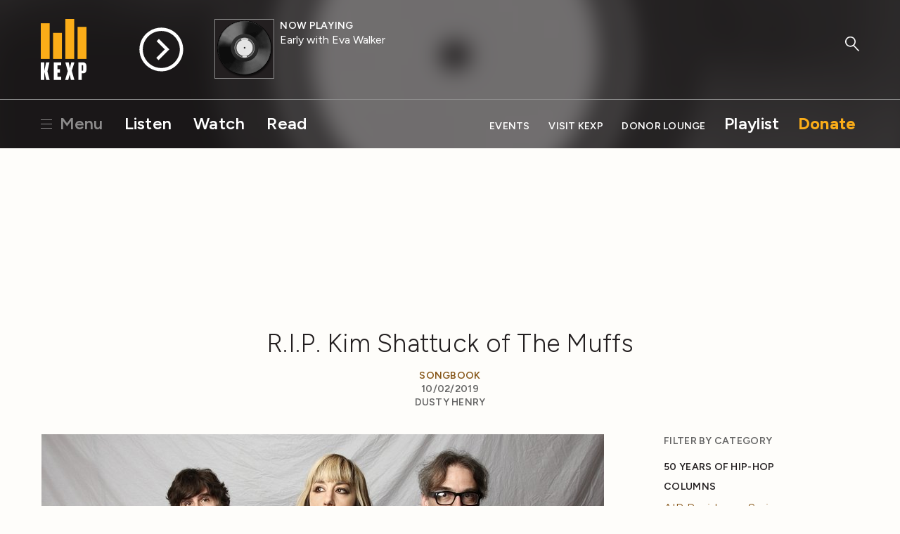

--- FILE ---
content_type: text/html; charset=utf-8
request_url: https://kexp.org/read/2019/10/2/rip-kim-shattuck-muffs/
body_size: 9571
content:



<!DOCTYPE html>

<html lang="en">

<head>
    <!-- Google Tag Manager -->
    <script>(function(w,d,s,l,i){w[l]=w[l]||[];w[l].push({'gtm.start':
    new Date().getTime(),event:'gtm.js'});var f=d.getElementsByTagName(s)[0],
    j=d.createElement(s),dl=l!='dataLayer'?'&l='+l:'';j.async=true;j.src=
    'https://www.googletagmanager.com/gtm.js?id='+i+dl;f.parentNode.insertBefore(j,f);
    })(window,document,'script','dataLayer','GTM-57VG3W');</script>
    <!-- End Google Tag Manager -->


    <meta charset="UTF-8"/>

    <title>
        
        R.I.P. Kim Shattuck of The Muffs
    </title>

    <meta name="viewport" content="width=device-width, initial-scale=1.0, maximum-scale=1.0, user-scalable=0">
    <meta name="description" content=""/>

    <!--<meta name="keywords" value="" />-->

    <!-- Streamguys Ad Integration -->
    <script type="text/javascript" src="https://synchrobox.adswizz.com/register2.php"></script>
    <script type="text/javascript" src="https://delivery-cdn-cf.adswizz.com/adswizz/js/SynchroClient2.js"></script>

    <link rel="shortcut icon" href="/static/assets/img/favicon.ico"/>
    <link rel="icon" type="image/png" href="/static/assets/img/favicon-32x32.png" sizes="32x32"/>
    <link rel="icon" type="image/png" href="/static/assets/img/favicon-16x16.png" sizes="16x16"/>
    <link rel="apple-touch-icon" href="/static/assets/img/KEXP_ios_safari_152px.png">
    <link rel="stylesheet" href="https://fonts.googleapis.com/css2?family=Figtree">

    <script src="https://ajax.googleapis.com/ajax/libs/jquery/3.1.1/jquery.min.js"></script>
    <script src="https://cdn.jsdelivr.net/npm/jquery.cookie@1.4.1/jquery.cookie.min.js"></script>

    <!-- Google Captcha -->
    <script src='https://www.google.com/recaptcha/api.js'></script>

    

    
    <link rel="stylesheet" href="/static/assets/css/main.css" type="text/css"/>
    
    <script async="async" src="https://www.googletagservices.com/tag/js/gpt.js"></script>
    <script type="text/javascript">
        var googletag = googletag || {};
        googletag.cmd = googletag.cmd || [];
    </script>
    <script>
        // Will hold a mapping of div name -> add slots so that we don't define tags
        // more than we need to do
        var ad_slots = {};
        var unit_slots = {};
        googletag.cmd.push(function () {
            googletag.pubads().enableSingleRequest();
            googletag.pubads().disableInitialLoad();
            googletag.enableServices();
        });
    </script>
</head>

<body>

    <!-- Google Tag Manager (noscript) -->
    <noscript><iframe src="https://www.googletagmanager.com/ns.html?id=GTM-57VG3W"
    height="0" width="0" style="display:none;visibility:hidden"></iframe></noscript>
    <!-- End Google Tag Manager (noscript) -->

    <div class="js-Pjax" id="should-be-in-head">
         
        

    </div>


    

    
<header id="global-header" class="GlobalHeader">

  <div class="GlobalHeader-backgroundContainer">
    <div class="GlobalHeader-backgroundImage" data-player-meta="artwork-background"></div>
  </div>

  <div class="PlayerProgress">
    <div data-player-progress class="PlayerProgress-inner"></div>
  </div> <!-- end .PlayerProgress -->

  <div class="Container">
    <a href="/" class="GlobalHeader-logoLink">
      <img src="/static/assets/img/logo-header.svg" width="80" alt="KEXP">
    </a> <!-- end .GlobalHeader-logoLink -->

    <a href="/" class="GlobalHeader-smallLogoLink">
      <img src="/static/assets/img/logo-header.svg" width="80" alt="KEXP">
    </a> <!-- end .GlobalHeader-smallLogoLink -->

    <nav class="PrimaryNav">
      <ul>
        <li class="PrimaryNav-item MenuOpenLink">
          <a href="#" class="has-hamburger" data-open-modal-menu>
            <span class="Hamburger">
              <span class="Hamburger-box">
                <span class="Hamburger-inner"></span>
              </span>
            </span>
            Menu
          </a>
        </li>
        <li class="PrimaryNav-item"><a href="/listen">Listen</a></li>
        <li class="PrimaryNav-item"><a href="/watch">Watch</a></li>
        <li class="PrimaryNav-item"><a href="/read">Read</a></li>
      </ul>
    </nav> <!-- end .PrimaryNav -->

    <nav class="SecondaryNav">
      <ul>
        <li class="SecondaryNav-item"><a href="/events">Events</a></li>
        <li class="SecondaryNav-item"><a href="/visit">Visit KEXP</a></li>
        <li class="SecondaryNav-item"><a href="/donor-lounge/">Donor Lounge</a></li>
        <li class="SecondaryNav-item SecondaryNav-item--secondary-highlighted"><a href="/playlist">Playlist</a></li>
        <li class="SecondaryNav-item SecondaryNav-item--highlighted"><a href="/donate">Donate</a></li>
        <li class="SecondaryNav-item MenuOpenLink MenuOpenLink--mobile">
          <a href="#" class="has-hamburger" data-open-modal-menu>
            <span class="Hamburger">
              <span class="Hamburger-box">
                <span class="Hamburger-inner"></span>
              </span>
            </span>
            Menu
          </a>
        </li>
      </ul>
    </nav> <!-- end .SecondaryNav -->

    <a href="/ksearch" class="GlobalHeader-searchButton">
      <svg width="49px" height="53px" viewBox="0 0 49 53" version="1.1" xmlns="http://www.w3.org/2000/svg" xmlns:xlink="http://www.w3.org/1999/xlink">
        <g stroke="none" stroke-width="1" fill="none" fill-rule="evenodd">
          <g class="GlobalHeader-searchButtonFill" fill="#8e8e8e">
            <path d="M45.2686882,51.4739952 L27.9,32.9 C27.1,32.1 27.1,30.8 27.9,30.1 C28.7,29.3 30,29.3 30.7,30.1 L48.0686882,48.6739952 C48.8686882,49.4739952 48.8686882,50.7739952 48.0686882,51.4739952 C47.6686882,51.8739952 47.1686882,52.0739952 46.6686882,52.0739952 C46.1686882,52.0739952 45.6686882,51.8739952 45.2686882,51.4739952 Z" id="Shape"></path>
            <path d="M18.3,36.7 C8.2,36.7 0,28.6 0,18.6 C0,8.6 8.2,0.5 18.3,0.5 C28.4,0.5 36.6,8.6 36.6,18.6 C36.6,28.6 28.4,36.7 18.3,36.7 L18.3,36.7 Z M18.3,4.5 C10.4,4.5 4,10.8 4,18.6 C4,26.4 10.4,32.7 18.3,32.7 C26.2,32.7 32.6,26.4 32.6,18.6 C32.6,10.8 26.2,4.5 18.3,4.5 L18.3,4.5 Z" id="Shape"></path>
          </g>
        </g>
      </svg>
    </a> <!-- end .GlobalHeader-searchButton -->

    <div class="Player" data-player>
      <div id="jwplayer-container"></div>
      <div class="Player-cta">
        
        <button data-play-stream data-playable data-stream-source="livestream" class="Player-ctaHeadline">Listen Live</button>
        <button data-play-button class="Player-ctaButton" aria-label="Play Stream">
          <svg class="Player-playIcon" width="65" height="65" viewBox="0 0 66 66" version="1.1" xmlns="http://www.w3.org/2000/svg" xmlns:xlink="http://www.w3.org/1999/xlink">
            <g stroke="none" stroke-width="1" fill="none" fill-rule="evenodd">
              <g class="Player-ctaButtonFill" fill="#000000">
                <path d="M32.92,0.33 C14.9278648,0.330000848 0.341841956,14.9145326 0.340001705,32.9066677 C0.338161454,50.8988028 14.9212005,65.486318 32.9133354,65.4899993 C50.9054702,65.4936807 65.4944776,50.9121344 65.5,32.92 C65.4834701,14.9317947 50.9081993,0.352050299 32.92,0.33 L32.92,0.33 Z M32.92,60.5 C17.6879866,60.5 5.34,48.1520134 5.34,32.92 C5.34,17.6879866 17.6879866,5.34 32.92,5.34 C48.1520134,5.34 60.5,17.6879866 60.5,32.92 C60.4834659,48.1451595 48.1451595,60.4834659 32.92,60.5 L32.92,60.5 Z" id="Shape"></path>
                <polygon points="29.28 17.16 25.94 20.51 38.16 32.73 25.46 45.42 28.83 48.79 41.52 36.1 41.55 36.13 44.91 32.78"></polygon>
              </g>
            </g>
          </svg>

          <svg class="Player-pauseIcon" width="65px" height="65px" viewBox="0 0 66 66" version="1.1" xmlns="http://www.w3.org/2000/svg" xmlns:xlink="http://www.w3.org/1999/xlink">
            <g stroke="none" stroke-width="1" fill="none" fill-rule="evenodd">
              <g class="Player-ctaButtonFill" fill="#000000">
                <path d="M32.92,0.34 C14.9278648,0.340000848 0.341841956,14.9245326 0.340001705,32.9166677 C0.338161454,50.9088028 14.9212005,65.496318 32.9133354,65.4999993 C50.9054702,65.5036807 65.4944776,50.9221344 65.5,32.93 C65.4834701,14.9417947 50.9081993,0.362050299 32.92,0.34 L32.92,0.34 Z M32.92,60.51 C17.6879866,60.51 5.34,48.1620134 5.34,32.93 C5.34,17.6979866 17.6879866,5.35 32.92,5.35 C48.1520134,5.35 60.5,17.6979866 60.5,32.93 C60.4834659,48.1551595 48.1451595,60.4934659 32.92,60.51 L32.92,60.51 Z" id="Shape"></path>
                <rect x="24.31" y="19.86" width="4.62" height="26.13"></rect>
                <rect x="36.9" y="19.86" width="4.62" height="26.13"></rect>
              </g>
            </g>
          </svg>
        </button> <!-- end .Player-ctaButton -->
      </div> <!-- end .Player-cta -->
      <div class="Player-coverImageContainer">
        <img class="Player-coverImagePlaceholder" src="/static/assets/img/bars-white.svg" alt="">
        <div class="SquareImage">
          <img class="Player-coverImage SquareImage-image" width="84" data-player-meta="artwork" src="" alt="">
        </div>
      </div>
      <div class="Player-meta" data-show-lookup-url="/show_url/" data-search-url="/search/">
      <div class="Player-status"><div class="Player-desktop-status">Now Playing<span data-player-meta="archive_indicator"></span></div><span data-player-meta="archive_time"></span></div>
        <a href="#" class="Player-show" data-player-meta="show_name"></a>
        <div class="Player-title"><a href="#" data-player-meta="artist_name"></a><span data-player-meta="song_title"></span> </div>
        <div class="Player-album" data-player-meta="album_name"></div>
      </div> <!-- end .Player-meta -->
    </div> <!-- end .Player -->

  </div> <!-- end .Container -->

    <!-- AdsWiz fallback iframe -->
    <div id="AdWizzFrame">
        <noscript>
            <iframe id="adw_1" name="adw_1" width="310" height="260" src="https://streamguys.deliveryengine.adswizz.com/www/delivery/afr.php?zoneid=596&tags=&context=fHA6MTA3MDM=&cb=0.6717215053585595" frameborder="0" scrolling="no"></iframe>
        </noscript>
    </div>

    <!-- Adswizz Header -->
    <div id="companion-banner" class="kexp-responsive kexp-banner kexp-banner-parent" style="display: none; text-align: center;">

        <!-- Fallback Banner -->
        <div id="companion-banner-wrapper" class="kexp-responsive" >
            <a id="companion-banner-default" href="">
                <div class="kexp-banner-inner">
                    <img id="img-support-kexp" src=""/>
                </div>
            </a>
        </div>

    </div> <!-- End Adswizz Header -->

    <!-- AdsWizz Hidden -->
    <input type="hidden" id="hidden-adswizz" value="true">

</header> <!-- end #global-header -->

<div id="modal-menu" class="ModalMenu">
  <div class="ModalMenu-inner">

    <a class="ModalMenu-close" href="#" data-close-modal-menu>
      Close
      <svg class="ModalMenu-closeIcon" width="14" height="14" viewBox="0 0 14 14" version="1.1" xmlns="http://www.w3.org/2000/svg" xmlns:xlink="http://www.w3.org/1999/xlink">
        <g stroke="none" stroke-width="1" fill="none" fill-rule="evenodd">
          <g class="ModalMenu-closeIconStroke" transform="translate(1.000000, 0.000000)" stroke="#000000" stroke-width="2">
            <g transform="translate(0.000000, 0.637800)">
              <path d="M0,12.3622 L12,0.3622" id="path2985"></path>
              <path d="M0,0.3622 L12,12.3622" id="path2985-1"></path>
            </g>
          </g>
        </g>
      </svg>
    </a> <!-- end ModalMenu-close -->

    <nav class="ModalMenu-nav">
      <ul class="PlainList">
        
        <form action="/ksearch" method="GET" class="ModalMenu-mobileOnly SearchField u-mb1">
          <label class="u-visualHidden" for="modal_menu_search_idq">Search</label>
          <input type="search" name="q" class="SearchField-input" placeholder="Search KEXP" id="modal_menu_search_idq">
          <input class="SearchField-submit" type="submit" value="Search">
        </form>
        <div class="ModalMenu-mobileOnly">
          <li><a href="/listen">Listen</a></li>
          <li><a href="/watch">Watch</a></li>
          <li><a href="/read">Read</a></li>
          <hr>
          <li><a href="/events">Events</a></li>
          <li><a href="/visit">Visit KEXP</a></li>
          <li><a href="/donor-lounge/">Donor Lounge</a></li>
          <hr>
        </div> <!-- end ModalMenu-mobileOnly -->
        <li><a href="/playlist">Playlist</a></li>
        <li><a href="/archive">Streaming Archive</a></li>
        <li><a href="/podcasts">Podcasts</a></li>
        <hr>
        <li><a href="/shows">Shows</a></li>
        <li><a href="/schedule">Schedule</a></li>
        <li><a href="/djs">DJs</a></li>
        <li><a href="/charts">Charts</a></li>
        <li><a href="/read?category=reviews">Reviews</a></li>
        <li><a href="/education">Education</a></li>
        <li><a href="/sponsor-kexp">Sponsor KEXP</a></li>
        <li><a href="/about">About KEXP</a></li>

      </ul> <!-- end .PlainList -->

    </nav> <!-- end .ModalMenu-nav -->

  </div> <!-- end .ModalMenu.inner -->

</div> <!-- end #modal-menu.ModalMenu -->


    

    
    
        <div class="DriveWrapper">
    
    





<section class="None " >
    <div class="Container ">
      
        
      
    </div>
  </section>



    

<div class="PageWrapper" data-page="read-single">

  

  <section>

    <div class="Container">

      <div class="u-textCenter u-mb2 u-mt1">
        

  


  
  
    <div class="Ad u-mb05"><div class="Ad DFP-Ad-New"
             data-ad-unit="LE_Run-Of-Site_728x90"
             data-ad-size-name="leaderboard"
             
             style="width:728px;height:90px;"></div></div><!-- end .u-textCenter -->
  

      </div> <!-- end .u-textCenter -->

      <div class="u-textCenter u-mb2">
        <h1 class="u-h2 u-mb05">R.I.P. Kim Shattuck of The Muffs</h1>
        <h5 class="u-mb0">
          
            <a href="/read/?category=songbook">Songbook</a>
          
        </h5>
        <h5 class="u-mb0">10/02/2019</h5>
        <h5>
          
            Dusty Henry
          
        </h5>
      </div> <!-- end .u-textCenter -->

      <div class="u-grid-row u-mb2">

        <div class="u-grid-col u-grid-sm-col8 u-grid-md-col9 u-md-pr4">

          <div class="u-mb4">
            
              
                <img class="u-mb1" src="/media/filer_public_thumbnails/filer_public/42/07/42072617-2754-4497-ba43-4698188a9f9c/the_muffs.jpg__800x500_q85_crop_subsampling-2_upscale.jpg">
              
            <p>The Muffs guitarist and vocalist Kim Shattuck has passed away after a two-year battle with ALS. She was 56.</p>

<p>Born in 1963, Shattuck spent most of her life as a fixture of Los Angeles after joining The Pandoras as a bassist in 1985. Conflict arose in the band due to the removal of keyboardist Melanie Vammen. Coupled with two canceled international tours, Shattuck opted to leave the band of her own volition in 1990. In 1991, she and Vammen would reunite to form The Muffs.</p>

<p>The band put out a slew of singles on Sub Pop and Sympathy for the Music Industry before attracting major label interest from Warner Bros Records, who would put out the band’s self-titled debut. Shattuck’s infectious, vibrant melodies juxtaposed against their brash punk arrangements were a winning combination, carrying the band through three records on the major label and its subsidiary Reprise. The band had a mainstream breakthrough moment with their cover of Kim Wilde’s “Kids In America” for the soundtrack to the comedy classic <em>Clueless</em>.</p>

<p>The Muffs continued to be active through the next subsequent decades – the band’s seventh album <em>No Holiday</em> is slated to release on Oct. 18 of this year on Omnivore Records. Shattuck was prolific outside of The Muffs as well, performing with bands The Beards, The Coolies, and a brief touring stint in 2013 with Pixies.</p>

<p>As we remember Shattuck’s life and work, revisit some of our favorite Muffs songs below.</p>

<center><iframe height="315" src="https://www.youtube.com/embed/ZiRw0-4-zU8" width="560"></iframe></center>

<p> </p>

<center><iframe height="315" src="https://www.youtube.com/embed/v7pb3djBexM" width="560"></iframe></center>

<p> </p>

<center><iframe height="315" src="https://www.youtube.com/embed/R15gv949KyU" width="560"></iframe></center>

<p> </p>

<center><iframe height="315" src="https://www.youtube.com/embed/h0SFX8C7Rw8" width="560"></iframe></center>

<p> </p>

<center><iframe height="315" src="https://www.youtube.com/embed/Wq3qV5-kjFU" width="560"></iframe></center>

<p> </p>

<center><iframe height="315" src="https://www.youtube.com/embed/XIrb3OqTYBI" width="560"></iframe></center>

<p> </p>

<center><iframe height="315" src="https://www.youtube.com/embed/vsxyaZhdW1s" width="560"></iframe></center>

<p> </p>

<center><iframe height="315" src="https://www.youtube.com/embed/0F6MXTZ487Q" width="560"></iframe></center>

          </div>

          

            <div class="u-textCenter u-mb2">
              <h2 class="u-h2 u-mb05">Related News &amp; Reviews</h2>
            </div> <!-- end .u-textCenter -->

            <div class="u-grid-row">
              
              <div class="u-grid-col MobileMediaItem">
                <div class="u-grid-row u-mb1">
                

<div class="u-grid-col u-grid-sm-col4 u-grid-md-col6">
  <div class="SquareImage">
    <a href="/read/2019/10/2/ty-segall-releasing-demos-box-set-november/"><img class="SquareImage-image" src="/media/filer_public_thumbnails/filer_public/2a/da/2ada54fd-6ea6-4ca1-a9a5-d34ebb988926/ty-segall-photo-by-brady-harvey.jpg__600x600_q85_crop_subject_location-458%2C371_subsampling-2_upscale.jpg" alt=""></a>
  </div> <!-- end .SquareImage -->
</div> <!-- end .u-grid-col -->

<div class="u-grid-col u-grid-sm-col8 u-grid-md-col6">
  
    <a class="RoundedButton RoundedButton--small" href="/read/?category=music-news">
      Music News
    </a>
  
  <h3><a class="u-h3" href="/read/2019/10/2/ty-segall-releasing-demos-box-set-november/">Ty Segall Releasing Demos Box Set in November</a></h3>
  <p>Titled <em>Pig Man Lives Volume 1</em>, this box set will compile a decade's worth of demos.</p>
  <hr>
  <a href="/read/2019/10/2/ty-segall-releasing-demos-box-set-november/" class="ArrowLink">
  Read More
  <svg class="ArrowLink-icon" width="12px" height="12px" viewBox="160 96 192 320" version="1.1" xmlns="http://www.w3.org/2000/svg" xmlns:xlink="http://www.w3.org/1999/xlink">
    <g stroke="none" stroke-width="1" fill="none" fill-rule="evenodd" transform="translate(160.000000, 96.000000)">
      <polygon fill="#000000" points="0 19.4 20.7 0 192 160 20.7 320 0 300.7 150.5 160"></polygon>
    </g>
  </svg>
</a>

</div> <!-- end .u-grid-col -->

                </div>
              </div>
              
              <div class="u-grid-col MobileMediaItem">
                <div class="u-grid-row u-mb1">
                

<div class="u-grid-col u-grid-sm-col4 u-grid-md-col6">
  <div class="SquareImage">
    <a href="/read/2019/10/2/thom-yorke-appears-late-show-stephen-colbert/"><img class="SquareImage-image" src="/media/filer_public_thumbnails/filer_public/98/c7/98c7a2e1-0362-4400-a089-8dc8a5f73fd8/screen_shot_2019-10-02_at_102119_am.png__600x600_q85_crop_subsampling-2_upscale.png" alt=""></a>
  </div> <!-- end .SquareImage -->
</div> <!-- end .u-grid-col -->

<div class="u-grid-col u-grid-sm-col8 u-grid-md-col6">
  
    <a class="RoundedButton RoundedButton--small" href="/read/?category=music-news">
      Music News
    </a>
  
  <h3><a class="u-h3" href="/read/2019/10/2/thom-yorke-appears-late-show-stephen-colbert/">Thom Yorke Appears on <em>The Late Show With Stephen Colbert</em></a></h3>
  <p>The Radiohead frontman talks about dreams, <em>ANIMA</em>, Brexit, and more in this nearly 12-minute interview.</p>
  <hr>
  <a href="/read/2019/10/2/thom-yorke-appears-late-show-stephen-colbert/" class="ArrowLink">
  Read More
  <svg class="ArrowLink-icon" width="12px" height="12px" viewBox="160 96 192 320" version="1.1" xmlns="http://www.w3.org/2000/svg" xmlns:xlink="http://www.w3.org/1999/xlink">
    <g stroke="none" stroke-width="1" fill="none" fill-rule="evenodd" transform="translate(160.000000, 96.000000)">
      <polygon fill="#000000" points="0 19.4 20.7 0 192 160 20.7 320 0 300.7 150.5 160"></polygon>
    </g>
  </svg>
</a>

</div> <!-- end .u-grid-col -->

                </div>
              </div>
              
              <div class="u-grid-col MobileMediaItem">
                <div class="u-grid-row u-mb1">
                

<div class="u-grid-col u-grid-sm-col4 u-grid-md-col6">
  <div class="SquareImage">
    <a href="/read/2019/10/2/sleater-kinney-share-new-single-animal/"><img class="SquareImage-image" src="/media/filer_public_thumbnails/filer_public/0f/da/0fda3d7d-8df9-480c-8a37-f5f20db5bfe6/sleater-kinney-photo-by-nikko-lamere.jpg__600x600_q85_crop_subject_location-451%2C173_subsampling-2_upscale.jpg" alt=""></a>
  </div> <!-- end .SquareImage -->
</div> <!-- end .u-grid-col -->

<div class="u-grid-col u-grid-sm-col8 u-grid-md-col6">
  
    <a class="RoundedButton RoundedButton--small" href="/read/?category=music-news">
      Music News
    </a>
  
  <h3><a class="u-h3" href="/read/2019/10/2/sleater-kinney-share-new-single-animal/">Sleater-Kinney Share New Single “ANIMAL”</a></h3>
  <p>The single is a one-off non-album track.</p>
  <hr>
  <a href="/read/2019/10/2/sleater-kinney-share-new-single-animal/" class="ArrowLink">
  Read More
  <svg class="ArrowLink-icon" width="12px" height="12px" viewBox="160 96 192 320" version="1.1" xmlns="http://www.w3.org/2000/svg" xmlns:xlink="http://www.w3.org/1999/xlink">
    <g stroke="none" stroke-width="1" fill="none" fill-rule="evenodd" transform="translate(160.000000, 96.000000)">
      <polygon fill="#000000" points="0 19.4 20.7 0 192 160 20.7 320 0 300.7 150.5 160"></polygon>
    </g>
  </svg>
</a>

</div> <!-- end .u-grid-col -->

                </div>
              </div>
              
            </div> <!-- end .u-grid-row -->

          

        </div> <!-- end .u-grid-col -->

        <!-- News Feed Sidebar -->
        <div class="u-grid-col
                    u-grid-sm-col2
                    u-grid-md-col3">

          

<ul class="ListMenu">
  <h5 class="u-mb1">Filter by Category</h5>
  
    
      
      <ul class="ListMenu">
      <li>
        <a class="ListMenu-header" href="/read/?category=50-years-of-hip-hop">50 Years of Hip-Hop</a>
    
    </li>
    
  
    
      
        </ul>
      
      <ul class="ListMenu">
      <li>
        <a class="ListMenu-header" href="/read/?category=columns">Columns</a>
    
    </li>
    
  
    
      <li>
        <a href="/read/?category=air-residency-series">AIR Residency Series</a>
    
    </li>
    
  
    
      <li>
        <a href="/read/?category=deserted">Deserted</a>
    
    </li>
    
  
    
      <li>
        <a href="/read/?category=enthusiasms">Enthusiasms</a>
    
    </li>
    
  
    
      <li>
        <a href="/read/?category=fabulous-sounds-of-the-pacific-northwest">Fabulous Sounds of the Pacific Northwest</a>
    
    </li>
    
  
    
      <li>
        <a href="/read/?category=friday-night-spotlight">Friday Night Spotlight</a>
    
    </li>
    
  
    
      <li>
        <a href="/read/?category=friday-nite-spotlight">Friday Nite Spotlight</a>
    
    </li>
    
  
    
      <li>
        <a href="/read/?category=graphic-nature">Graphic Nature</a>
    
    </li>
    
  
    
      <li>
        <a href="/read/?category=immigrant-songs">Immigrant Songs</a>
    
    </li>
    
  
    
      <li>
        <a href="/read/?category=our-headphones">In Our Headphones</a>
    
    </li>
    
  
    
      <li>
        <a href="/read/?category=internal">Intern(al)</a>
    
    </li>
    
  
    
      <li>
        <a href="/read/?category=living-singles">Living Singles</a>
    
    </li>
    
  
    
      <li>
        <a href="/read/?category=oh-my-virgin-ears">Oh My Virgin Ears!</a>
    
    </li>
    
  
    
      <li>
        <a href="/read/?category=review-revue">Review Revue</a>
    
    </li>
    
  
    
      <li>
        <a href="/read/?category=rock-n-roll-pest-control">Rock n&#x27; Roll Pest Control</a>
    
    </li>
    
  
    
      <li>
        <a href="/read/?category=three-imaginary-girls">Three Imaginary Girls</a>
    
    </li>
    
  
    
      <li>
        <a href="/read/?category=throwaway-style">Throwaway Style</a>
    
    </li>
    
  
    
      <li>
        <a href="/read/?category=weird-at-my-school">Weird At My School</a>
    
    </li>
    
  
    
      <li>
        <a href="/read/?category=where-the-funny-matters">Where The Funny Matters</a>
    
    </li>
    
  
    
      <li>
        <a href="/read/?category=why-music-matters">Why Music Matters</a>
    
    </li>
    
      
        </ul>
      
    
  
    
      
        </ul>
      
      <ul class="ListMenu">
      <li>
        <a class="ListMenu-header" href="/read/?category=community-engagement">Community Engagement</a>
    
    </li>
    
  
    
      
        </ul>
      
      <ul class="ListMenu">
      <li>
        <a class="ListMenu-header" href="/read/?category=el-sonido-cancioneros">El Sonido: Cancioneros</a>
    
    </li>
    
  
    
      
        </ul>
      
      <ul class="ListMenu">
      <li>
        <a class="ListMenu-header" href="/read/?category=end-of-year-countdown">End-of-Year Countdown</a>
    
    </li>
    
  
    
      <li>
        <a href="/read/?category=2009-countdown">2009 Countdown</a>
    
    </li>
    
  
    
      <li>
        <a href="/read/?category=2010-countdown">2010 Countdown</a>
    
    </li>
    
  
    
      <li>
        <a href="/read/?category=2011-countdown">2011 Countdown</a>
    
    </li>
    
  
    
      <li>
        <a href="/read/?category=2012-countdown">2012 Countdown</a>
    
    </li>
    
  
    
      <li>
        <a href="/read/?category=2013-countdown">2013 Countdown</a>
    
    </li>
    
  
    
      <li>
        <a href="/read/?category=2014-countdown">2014 Countdown</a>
    
    </li>
    
  
    
      <li>
        <a href="/read/?category=2015-countdown">2015 Countdown</a>
    
    </li>
    
  
    
      <li>
        <a href="/read/?category=2016-countdown">2016 Countdown</a>
    
    </li>
    
  
    
      <li>
        <a href="/read/?category=2017-countdown">2017 Countdown</a>
    
    </li>
    
  
    
      <li>
        <a href="/read/?category=2018-countdown">2018 Countdown</a>
    
    </li>
    
  
    
      <li>
        <a href="/read/?category=2019-countdown">2019 Countdown</a>
    
    </li>
    
  
    
      <li>
        <a href="/read/?category=2020-countdown">2020 Countdown</a>
    
    </li>
    
  
    
      <li>
        <a href="/read/?category=2021-countdown">2021 Countdown</a>
    
    </li>
    
  
    
      <li>
        <a href="/read/?category=2022-countdown">2022 Countdown</a>
    
    </li>
    
  
    
      <li>
        <a href="/read/?category=2023-countdown">2023 Countdown</a>
    
    </li>
    
  
    
      <li>
        <a href="/read/?category=2024-countdown">2024 Countdown</a>
    
    </li>
    
  
    
      <li>
        <a href="/read/?category=2025-countdown">2025 Countdown</a>
    
    </li>
    
      
        </ul>
      
    
  
    
      
        </ul>
      
      <ul class="ListMenu">
      <li>
        <a class="ListMenu-header" href="/read/?category=features">Features</a>
    
    </li>
    
  
    
      <li>
        <a href="/read/?category=add-to-cart">Add to Cart</a>
    
    </li>
    
  
    
      <li>
        <a href="/read/?category=audiolympics">Audiolympics</a>
    
    </li>
    
  
    
      <li>
        <a href="/read/?category=black-history-month">Black History Month</a>
    
    </li>
    
  
    
      <li>
        <a href="/read/?category=celebrating-independence">Celebrating Independence</a>
    
    </li>
    
  
    
      <li>
        <a href="/read/?category=feedback">Feedback</a>
    
    </li>
    
  
    
      <li>
        <a href="/read/?category=from-first-to-last">From First to Last</a>
    
    </li>
    
  
    
      <li>
        <a href="/read/?category=vault">From the Vault</a>
    
    </li>
    
  
    
      <li>
        <a href="/read/?category=international-clash-day">International Clash Day</a>
    
    </li>
    
  
    
      <li>
        <a href="/read/?category=interviews">Interviews</a>
    
    </li>
    
  
    
      <li>
        <a href="/read/?category=kexp-50">KEXP 50</a>
    
    </li>
    
  
    
      <li>
        <a href="/read/?category=kexp-documentaries">KEXP Documentaries</a>
    
    </li>
    
  
    
      <li>
        <a href="/read/?category=kexp-live-mexico-city">KEXP Live from Mexico City</a>
    
    </li>
    
  
    
      <li>
        <a href="/read/?category=live-at-kexp-compilations">Live at KEXP Compilations</a>
    
    </li>
    
  
    
      <li>
        <a href="/read/?category=live-video">Live Video</a>
    
    </li>
    
  
    
      <li>
        <a href="/read/?category=local-artist-spotlight">Local Artist Spotlight</a>
    
    </li>
    
  
    
      <li>
        <a href="/read/?category=music-heals">Music Heals</a>
    
    </li>
    
  
    
      <li>
        <a href="/read/?category=national-radio-week">National Radio Week</a>
    
    </li>
    
  
    
      <li>
        <a href="/read/?category=press-play">Press Play</a>
    
    </li>
    
  
    
      <li>
        <a href="/read/?category=rewind">Rewind</a>
    
    </li>
    
  
    
      <li>
        <a href="/read/?category=saturday-afternoon-artist">Saturday Afternoon Artist</a>
    
    </li>
    
  
    
      <li>
        <a href="/read/?category=six-degrees">Six Degrees</a>
    
    </li>
    
  
    
      <li>
        <a href="/read/?category=sub-pop-30">Sub Pop 30</a>
    
    </li>
    
  
    
      <li>
        <a href="/read/?category=the-new-york-report">The New York Report</a>
    
    </li>
    
  
    
      <li>
        <a href="/read/?category=tour-blogs">Tour Blogs</a>
    
    </li>
    
  
    
      <li>
        <a href="/read/?category=twin-peaks">Twin Peaks</a>
    
    </li>
    
  
    
      <li>
        <a href="/read/?category=under-the-covers">Under the Covers</a>
    
    </li>
    
  
    
      <li>
        <a href="/read/?category=video-roundup">Video Roundup</a>
    
    </li>
    
      
        </ul>
      
    
  
    
      
        </ul>
      
      <ul class="ListMenu">
      <li>
        <a class="ListMenu-header" href="/read/?category=festivals">Festivals</a>
    
    </li>
    
  
    
      <li>
        <a href="/read/?category=bumbershoot">Bumbershoot</a>
    
    </li>
    
  
    
      <li>
        <a href="/read/?category=capitol-hill-block-party">Capitol Hill Block Party</a>
    
    </li>
    
  
    
      <li>
        <a href="/read/?category=city-arts">City Arts</a>
    
    </li>
    
  
    
      <li>
        <a href="/read/?category=cmj">CMJ</a>
    
    </li>
    
  
    
      <li>
        <a href="/read/?category=decibel-festival">Decibel Festival</a>
    
    </li>
    
  
    
      <li>
        <a href="/read/?category=friction-nyc">Friction NYC</a>
    
    </li>
    
  
    
      <li>
        <a href="/read/?category=iceland-airwaves">Iceland Airwaves</a>
    
    </li>
    
  
    
      <li>
        <a href="/read/?category=jellynyc">JellyNYC</a>
    
    </li>
    
  
    
      <li>
        <a href="/read/?category=mfnw">MFNW</a>
    
    </li>
    
  
    
      <li>
        <a href="/read/?category=nxne">NXNE</a>
    
    </li>
    
  
    
      <li>
        <a href="/read/?category=off-festival">OFF Festival</a>
    
    </li>
    
  
    
      <li>
        <a href="/read/?category=pickathon">Pickathon</a>
    
    </li>
    
  
    
      <li>
        <a href="/read/?category=pitchfork">Pitchfork</a>
    
    </li>
    
  
    
      <li>
        <a href="/read/?category=pop-conference">Pop Conference</a>
    
    </li>
    
  
    
      <li>
        <a href="/read/?category=sasquatch">Sasquatch</a>
    
    </li>
    
  
    
      <li>
        <a href="/read/?category=siff">SIFF</a>
    
    </li>
    
  
    
      <li>
        <a href="/read/?category=sxsw">SXSW</a>
    
    </li>
    
  
    
      <li>
        <a href="/read/?category=trans-musicales">Trans Musicales</a>
    
    </li>
    
  
    
      <li>
        <a href="/read/?category=upstream-music-fest-summit">Upstream Music Fest + Summit</a>
    
    </li>
    
      
        </ul>
      
    
  
    
      
        </ul>
      
      <ul class="ListMenu">
      <li>
        <a class="ListMenu-header" href="/read/?category=for-your-consideration">For Your Consideration</a>
    
    </li>
    
  
    
      
        </ul>
      
      <ul class="ListMenu">
      <li>
        <a class="ListMenu-header" href="/read/?category=kexp-events">KEXP Events</a>
    
    </li>
    
  
    
      <li>
        <a href="/read/?category=ballard-day">Ballard Day</a>
    
    </li>
    
  
    
      <li>
        <a href="/read/?category=city-to-city-san-francisco">City to City: San Francisco</a>
    
    </li>
    
  
    
      <li>
        <a href="/read/?category=community-partnerships">Community Partnerships</a>
    
    </li>
    
  
    
      <li>
        <a href="/read/?category=concerts-at-the-mural">Concerts at the Mural</a>
    
    </li>
    
  
    
      <li>
        <a href="/read/?category=hood-to-hood">Hood to Hood</a>
    
    </li>
    
  
    
      <li>
        <a href="/read/?category=kexp-bbq">KEXP BBQ</a>
    
    </li>
    
  
    
      <li>
        <a href="/read/?category=kids-dance-party">Kids Dance Party</a>
    
    </li>
    
  
    
      <li>
        <a href="/read/?category=little-big-show">Little Big Show</a>
    
    </li>
    
  
    
      <li>
        <a href="/read/?category=mastering-the-hustle">Mastering the Hustle</a>
    
    </li>
    
  
    
      <li>
        <a href="/read/?category=songbook">Songbook</a>
    
    </li>
    
  
    
      <li>
        <a href="/read/?category=yule-benefit">Yule Benefit</a>
    
    </li>
    
      
        </ul>
      
    
  
    
      
        </ul>
      
      <ul class="ListMenu">
      <li>
        <a class="ListMenu-header" href="/read/?category=local-music">Local Music</a>
    
    </li>
    
  
    
      <li>
        <a href="/read/?category="></a>
    
    </li>
    
      
        </ul>
      
    
  
    
      
        </ul>
      
      <ul class="ListMenu">
      <li>
        <a class="ListMenu-header" href="/read/?category=mixtape-week">Mixtape Week</a>
    
    </li>
    
  
    
      
        </ul>
      
      <ul class="ListMenu">
      <li>
        <a class="ListMenu-header" href="/read/?category=news">News</a>
    
    </li>
    
  
    
      <li>
        <a href="/read/?category=music-news">Music News</a>
    
    </li>
    
  
    
      <li>
        <a href="/read/?category=daily-roundups">Daily Roundups</a>
    
    </li>
    
  
    
      <li>
        <a href="/read/?category=in-stores-now">In Stores Now</a>
    
    </li>
    
  
    
      <li>
        <a href="/read/?category=kexp-premiere">KEXP Premiere</a>
    
    </li>
    
  
    
      <li>
        <a href="/read/?category=kexp-presents">KEXP Presents</a>
    
    </li>
    
  
    
      <li>
        <a href="/read/?category=kexp-suggests">KEXP Suggests</a>
    
    </li>
    
  
    
      <li>
        <a href="/read/?category=record-store-day">Record Store Day</a>
    
    </li>
    
  
    
      <li>
        <a href="/read/?category=tv-eye">TV Eye</a>
    
    </li>
    
      
    
      
        </ul>
      
    
  
    
      
        </ul>
      
      <ul class="ListMenu">
      <li>
        <a class="ListMenu-header" href="/read/?category=photo-galleries">Photo Galleries</a>
    
    </li>
    
  
    
      
        </ul>
      
      <ul class="ListMenu">
      <li>
        <a class="ListMenu-header" href="/read/?category=powering-kexp">Powering KEXP</a>
    
    </li>
    
  
    
      <li>
        <a href="/read/?category=fundraising-drives">Fundraising Drives</a>
    
    </li>
    
  
    
      <li>
        <a href="/read/?category=kexp-new-home">KEXP New Home</a>
    
    </li>
    
  
    
      <li>
        <a href="/read/?category=membership">Membership</a>
    
    </li>
    
  
    
      <li>
        <a href="/read/?category=pick-3">Pick 3</a>
    
    </li>
    
      
        </ul>
      
    
  
    
      
        </ul>
      
      <ul class="ListMenu">
      <li>
        <a class="ListMenu-header" href="/read/?category=reviews">Reviews</a>
    
    </li>
    
  
    
      <li>
        <a href="/read/?category=agitated-atmosphere">Agitated Atmosphere</a>
    
    </li>
    
  
    
      <li>
        <a href="/read/?category=album-reviews">Album Reviews</a>
    
    </li>
    
  
    
      <li>
        <a href="/read/?category=book-reviews">Book Reviews</a>
    
    </li>
    
  
    
      <li>
        <a href="/read/?category=live-reviews">Live Reviews</a>
    
    </li>
    
      
        </ul>
      
    
  
    
      
        </ul>
      
      <ul class="ListMenu">
      <li>
        <a class="ListMenu-header" href="/read/?category=shows">Shows</a>
    
    </li>
    
  
    
      <li>
        <a href="/read/?category=audioasis">Audioasis</a>
    
    </li>
    
  
    
      <li>
        <a href="/read/?category=drive-time">Drive Time</a>
    
    </li>
    
  
    
      <li>
        <a href="/read/?category=el-sonido">El Sonido</a>
    
    </li>
    
  
    
      <li>
        <a href="/read/?category=expansions">Expansions</a>
    
    </li>
    
  
    
      <li>
        <a href="/read/?category=jazz-theater">Jazz Theater</a>
    
    </li>
    
  
    
      <li>
        <a href="/read/?category=larry-s-lounge">Larry&#x27;s Lounge</a>
    
    </li>
    
  
    
      <li>
        <a href="/read/?category=mechanical-breakdown">Mechanical Breakdown</a>
    
    </li>
    
  
    
      <li>
        <a href="/read/?category=midnight-in-a-perfect-world">Midnight In A Perfect World</a>
    
    </li>
    
  
    
      <li>
        <a href="/read/?category=positive-vibrations">Positive Vibrations</a>
    
    </li>
    
  
    
      <li>
        <a href="/read/?category=preachin-the-blues">Preachin&#x27; the Blues</a>
    
    </li>
    
  
    
      <li>
        <a href="/read/?category=seek-and-destroy">Seek and Destroy</a>
    
    </li>
    
  
    
      <li>
        <a href="/read/?category=shake-the-shack">Shake The Shack</a>
    
    </li>
    
  
    
      <li>
        <a href="/read/?category=sonic-reducer">Sonic Reducer</a>
    
    </li>
    
  
    
      <li>
        <a href="/read/?category=sound-and-vision">Sound and Vision</a>
    
    </li>
    
  
    
      <li>
        <a href="/read/?category=street-sounds">Street Sounds</a>
    
    </li>
    
  
    
      <li>
        <a href="/read/?category=sunday-soul">Sunday Soul</a>
    
    </li>
    
  
    
      <li>
        <a href="/read/?category=swingin-doors">Swingin&#x27; Doors</a>
    
    </li>
    
  
    
      <li>
        <a href="/read/?category=the-afternoon-show-w-kevin-cole">The Afternoon Show w/ Kevin Cole</a>
    
    </li>
    
  
    
      <li>
        <a href="/read/?category=the-best-ambiance">The Best Ambiance</a>
    
    </li>
    
  
    
      <li>
        <a href="/read/?category=the-midday-show-w-cheryl-waters">The Midday Show w/ Cheryl Waters</a>
    
    </li>
    
  
    
      <li>
        <a href="/read/?category=the-morning-show-w-john-richards">The Morning Show w/ John Richards</a>
    
    </li>
    
  
    
      <li>
        <a href="/read/?category=the-roadhouse">The Roadhouse</a>
    
    </li>
    
  
    
      <li>
        <a href="/read/?category=vinelands">Vinelands</a>
    
    </li>
    
  
    
      <li>
        <a href="/read/?category=wo-pop">Wo&#x27; Pop</a>
    
    </li>
    
      
        </ul>
      
    
      
    
  
</ul>


          

  


  
  
    <div class="Ad u-mb05"><div class="Ad DFP-Ad-New u-mt2"
             data-ad-unit="WS_Run-Of-Site_160x600"
             data-ad-size-name="skyscraper"
             
             style="width:160px;height:600px;"></div></div><!-- end .u-textCenter -->
  

        </div>
      </div> <!-- end .u-grid-row -->

      <div class="u-textCenter">
        <a href="/read" class="RoundedButton">Back To All News</a>
      </div> <!-- end .u-textCenter -->

    </div> <!-- end .Container -->

  </section>

</div> <!-- end .PageWrapper -->



    
        </div>
    

    

    
<div class="GlobalFooter">
  <div class="Container">
    <div class="GlobalFooter-logo">
      <img width="81" height="97" src="/static/assets/img/logo-footer.svg" alt="KEXP Logo">
      <h5>LISTENER-POWERED KEXP &#8211; WHERE THE MUSIC MATTERS</h5>
    </div>
    <div class="GlobalFooter-socialLinks">
      <ul>
        <li>
          <a href="https://www.facebook.com/kexp.fm" target="_blank">
            <img src="/static/assets/img/icons/facebook.svg" alt="KEXP on Facebook">
          </a>
        </li>
        <li>
          <a href="https://instagram.com/kexp" target="_blank">
            <img src="/static/assets/img/icons/instagram.svg" alt="KEXP on Instagram">
          </a>
        </li>
        <li>
          <a href="https://youtube.com/user/kexpradio" target="_blank">
            <img src="/static/assets/img/icons/youtube.svg" alt="KEXP on YouTube">
          </a>
        </li>
        <li>
          <a href="https://www.tiktok.com/@kexp.fm" target="_blank">
            <img src="/static/assets/img/icons/tiktok.svg" alt="KEXP on TikTok">
          </a>
        </li>
      </ul>
    </div>
    <nav class="GlobalFooter-primaryNav">
      <!-- Get page urls (w/o breaking if they don't exist) -->
      
      
      
      
      
      <ul>
        <li><a href="/about">About</a></li>
        <li><a href="/donor-lounge/">Support KEXP</a></li>
        <li><a href="/sponsor-kexp/">Sponsor KEXP</a></li>
        <li><a href="/community-partnerships/">Community</a></li>
        <li><a href="/volunteers/">Volunteers</a></li>
        <li><a href="/internships/">Internships</a></li>
        <li><a href="/jobs">Jobs</a></li>
        <li><a href="/contact/">Contact</a></li>
      </ul>
    </nav>
    <nav class="GlobalFooter-secondaryNav">
      <ul>
        
        
        <li><a href="/terms-and-conditions/">Terms of Use</a></li>
        <li><a href="/privacy-policy/">Privacy Policy</a></li>
        <li><a href="https://publicfiles.fcc.gov/fm-profile/kexp-fm">FCC Public File</a></li>
        <li><a href="/help">Help</a></li>
      </ul>
    </nav>
  </div>
</div>



    <div class="js-Pjax" id="load-js-for-page">
        
        

    </div>

    <div class="js-Pjax" id="ad-templates">
        
        <template id="mobile-ad-template">
            <div class="u-grid-col u-tinyOnly">
                

  


  
  
    <div class="Ad u-mb05"><div class="Ad DFP-Ad-New"
             data-ad-unit="MR_Run-Of-Site_300x250"
             data-ad-size-name=""
             data-ad-mobile="True" 
             style="width:300px;height:250px;"></div></div><!-- end .u-textCenter -->
  

            </div>
        </template>
        
    </div>

    <script src="/static/vendor/jwplayer/jwplayer.js"></script>
    <script src="/static/vendor/moment/moment.js"></script>
    <script>jwplayer.key="he/p2qVf1tP5R34IL9xJdRVkuIYVHLQMJ6tXscYHkxTyu9JR";</script>
    <script src="/static/assets/js/main.js"></script>
    <script src="/static/assets/js/featherlight.min.js"></script>
    <script src="https://cdnjs.cloudflare.com/ajax/libs/typeahead.js/0.11.1/typeahead.bundle.min.js"></script>

    <!-- Ad Blocker -->
    <script src="/static/assets/js/ads.js"></script>


    </body>

</html>


--- FILE ---
content_type: text/html; charset=utf-8
request_url: https://www.google.com/recaptcha/api2/aframe
body_size: -100
content:
<!DOCTYPE HTML><html><head><meta http-equiv="content-type" content="text/html; charset=UTF-8"></head><body><script nonce="pnWQB-Zai5q2BWzvxq75VQ">/** Anti-fraud and anti-abuse applications only. See google.com/recaptcha */ try{var clients={'sodar':'https://pagead2.googlesyndication.com/pagead/sodar?'};window.addEventListener("message",function(a){try{if(a.source===window.parent){var b=JSON.parse(a.data);var c=clients[b['id']];if(c){var d=document.createElement('img');d.src=c+b['params']+'&rc='+(localStorage.getItem("rc::a")?sessionStorage.getItem("rc::b"):"");window.document.body.appendChild(d);sessionStorage.setItem("rc::e",parseInt(sessionStorage.getItem("rc::e")||0)+1);localStorage.setItem("rc::h",'1769433792867');}}}catch(b){}});window.parent.postMessage("_grecaptcha_ready", "*");}catch(b){}</script></body></html>